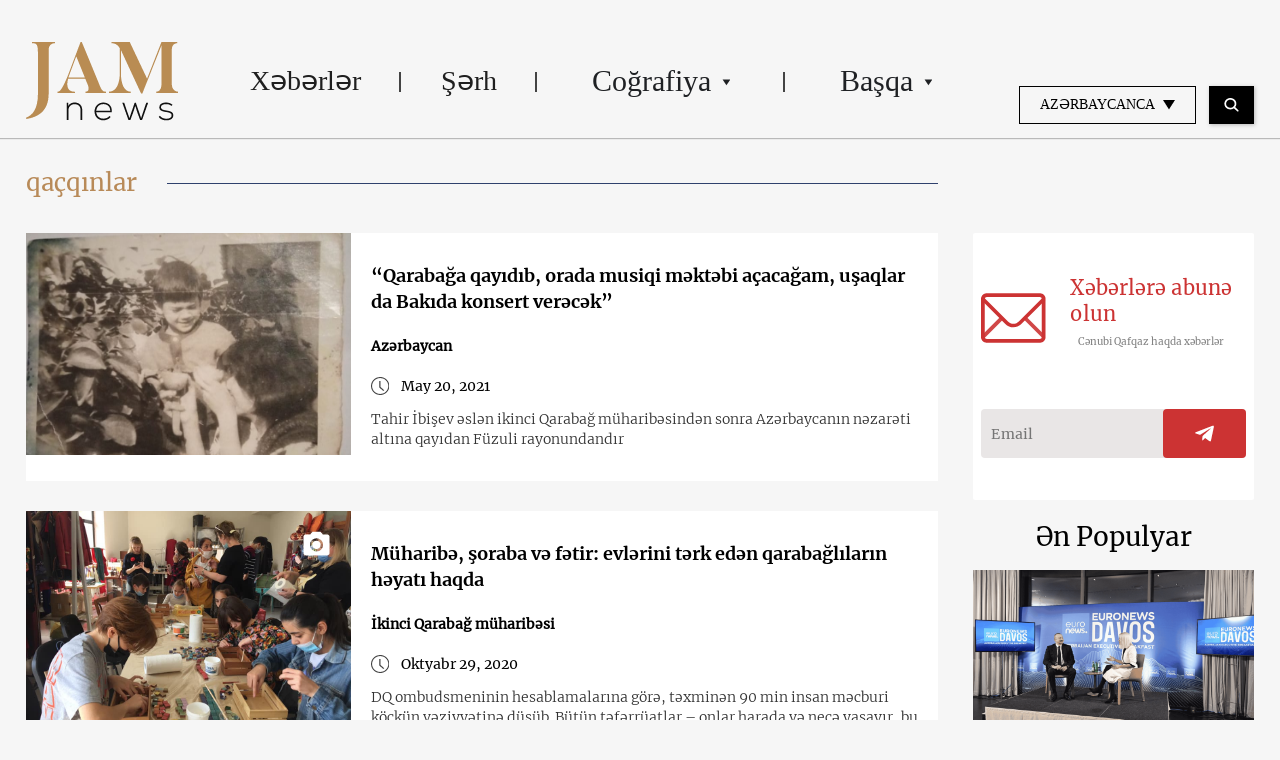

--- FILE ---
content_type: image/svg+xml
request_url: https://jam-news.net/app/themes/jamnews/resources/assets/images/photo.svg
body_size: -428
content:
<svg width="30" height="27" viewBox="0 0 30 27" fill="none" xmlns="http://www.w3.org/2000/svg">
<path d="M15.0001 19.5332C17.5038 19.5332 19.5335 17.5036 19.5335 14.9999C19.5335 12.4962 17.5038 10.4666 15.0001 10.4666C12.4964 10.4666 10.4668 12.4962 10.4668 14.9999C10.4668 17.5036 12.4964 19.5332 15.0001 19.5332Z" fill="white"/>
<path d="M10.7507 0.833252L8.15815 3.66658H3.66732C2.10898 3.66658 0.833984 4.94158 0.833984 6.49992V23.4999C0.833984 25.0582 2.10898 26.3332 3.66732 26.3332H26.334C27.8923 26.3332 29.1673 25.0582 29.1673 23.4999V6.49992C29.1673 4.94158 27.8923 3.66658 26.334 3.66658H21.8432L19.2507 0.833252H10.7507ZM15.0007 22.0833C11.0907 22.0833 7.91732 18.9099 7.91732 14.9999C7.91732 11.0899 11.0907 7.91658 15.0007 7.91658C18.9107 7.91658 22.084 11.0899 22.084 14.9999C22.084 18.9099 18.9107 22.0833 15.0007 22.0833Z" fill="white"/>
</svg>
